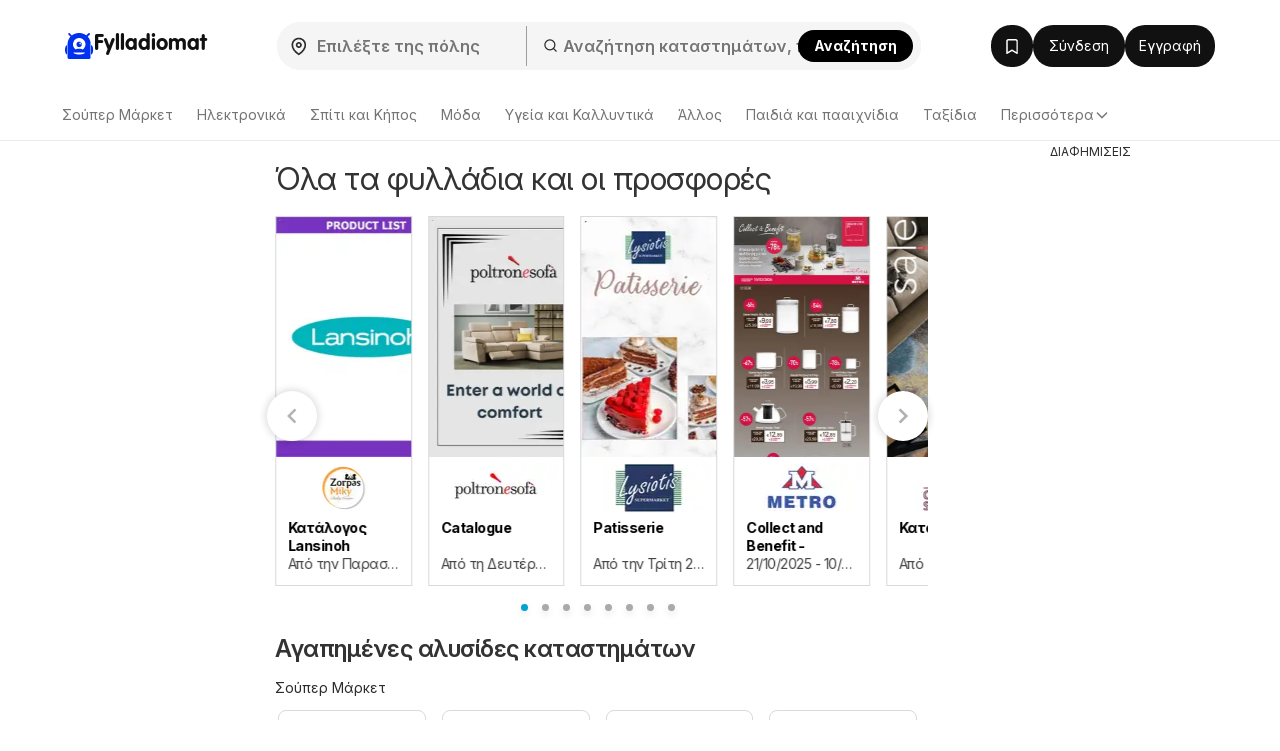

--- FILE ---
content_type: text/html; charset=utf-8
request_url: https://www.google.com/recaptcha/api2/aframe
body_size: 183
content:
<!DOCTYPE HTML><html><head><meta http-equiv="content-type" content="text/html; charset=UTF-8"></head><body><script nonce="0HDSdwWcx4xCvDv2ni2oGA">/** Anti-fraud and anti-abuse applications only. See google.com/recaptcha */ try{var clients={'sodar':'https://pagead2.googlesyndication.com/pagead/sodar?'};window.addEventListener("message",function(a){try{if(a.source===window.parent){var b=JSON.parse(a.data);var c=clients[b['id']];if(c){var d=document.createElement('img');d.src=c+b['params']+'&rc='+(localStorage.getItem("rc::a")?sessionStorage.getItem("rc::b"):"");window.document.body.appendChild(d);sessionStorage.setItem("rc::e",parseInt(sessionStorage.getItem("rc::e")||0)+1);localStorage.setItem("rc::h",'1769044233347');}}}catch(b){}});window.parent.postMessage("_grecaptcha_ready", "*");}catch(b){}</script></body></html>

--- FILE ---
content_type: application/javascript; charset=utf-8
request_url: https://fundingchoicesmessages.google.com/f/AGSKWxUXwqKrIDjqwvsiDSDrV6MZhVe8m3b4SEcI66Djw5aznYsqTV6HQc2rLovuRW9DwQDx2bfbQX03yjQWd-NOzbZh0xQYByF4OT0tvshf3kp0yLsNiSYd_PForble2OWO-c31J5ErsxzyLDr8A99OJis65aMGSgOKWSEIKOvHvIitUb8E4ZBdu30OHspc/_/contribute_ad./adbanner2./ad-label./buttonads./retrieve-ad.
body_size: -1288
content:
window['56284a2e-7614-4527-99ca-5c1354aa5d5b'] = true;